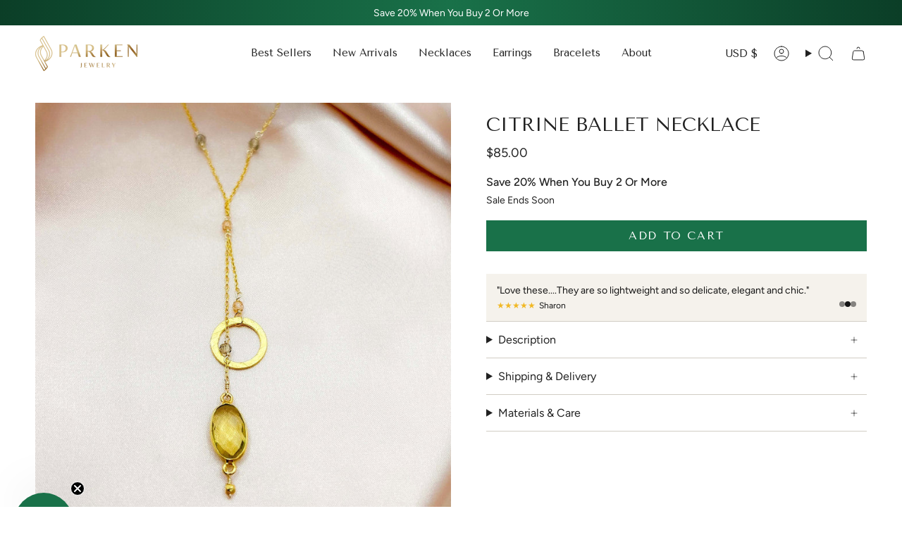

--- FILE ---
content_type: text/css
request_url: https://parkenjewelry.com/cdn/shop/t/146/assets/convertifai.css?v=61121311663271403611768763164
body_size: 49
content:
.supports-touch hover-images:after{background:transparent;height:100%;width:100%;transform:none}.cai-review-slider-mini .slider-mini-container .mini-container-slide img{display:none}.cai-review-slider-mini .slider-mini-container .mini-container-slide .mini-review-name{margin-top:6px}@media (max-width: 749px){.tabs-collections .grid.grid--mobile-slider{display:grid;grid-template-columns:1fr 1fr;padding:0;margin:0;gap:1rem}.grid--mobile-slider .grid-item{width:100%}}.cart__widget.cart__widget--products{display:none}.review-stars{margin-right:.25em;font-size:20px}.iwt-reviews p{margin-block-start:0!important}.cart__foot__inner .cart__note{display:none}.needsclick.kl-teaser-RYkwPw{z-index:3!important}.collection-list .collection-item__content{position:relative;height:fit-content}.collection-list .collection-item__content:after{content:"";height:100%;width:100%;background:linear-gradient(to bottom,#00000080,#ffffff80)}.collection-list .collection-item__info{position:absolute;bottom:0;width:100%;font-size:32px;color:#fff;z-index:1;font-family:var(--FONT-STACK-HEADING);text-transform:uppercase}.cai-newsletter .newsletter-form{margin:auto}[data-powered-link]{display:none!important}.product-quick-add__images{position:static!important;display:block!important}.product-quick-add__close{background:#fff;border-radius:35px}.product-quick-add__images .product__slide{aspect-ratio:1/1;height:auto!important}.product-quick-add__inner{display:block!important}.product-upsell{align-items:center!important}.product-upsell__image{height:120px!important}.product-item__title,.product-upsell__title.h3{line-clamp:2;-webkit-line-clamp:2;-webkit-box-orient:vertical;display:-webkit-box;overflow:hidden}.ufl-cart-discount-title{max-width:unset!important}.cai-review-stars{color:#f1b824;font-size:18px;margin:0}.radio__fieldset--swatches.radio__fieldset--pgi{visibility:visible;opacity:1;pointer-events:auto;transition:none!important}.product-item__swatches__count{opacity:0}.radio__fieldset .radio__button input:checked~label{background:var(--accent);color:#fff}.quick-add__button{display:block}.cai-gallery-test{display:none}@media (min-width: 750px){.rev-active .cai-gallery-test{display:block}.rev-active .product__page .product__thumbs{display:none}.rev-active .product__images:not(.cai-gallery-test){display:none}.rev-active .cai-gallery-test .product__slides{display:grid;gap:10px;grid-template-columns:repeat(2,1fr)}.rev-active .cai-gallery-test .product__slides .product__slide:first-of-type{grid-row-start:1;grid-row-end:3;grid-column-start:1;grid-column-end:3}.rev-active .cai-gallery-test .product__slide:last-of-type{display:none}}
/*# sourceMappingURL=/cdn/shop/t/146/assets/convertifai.css.map?v=61121311663271403611768763164 */
